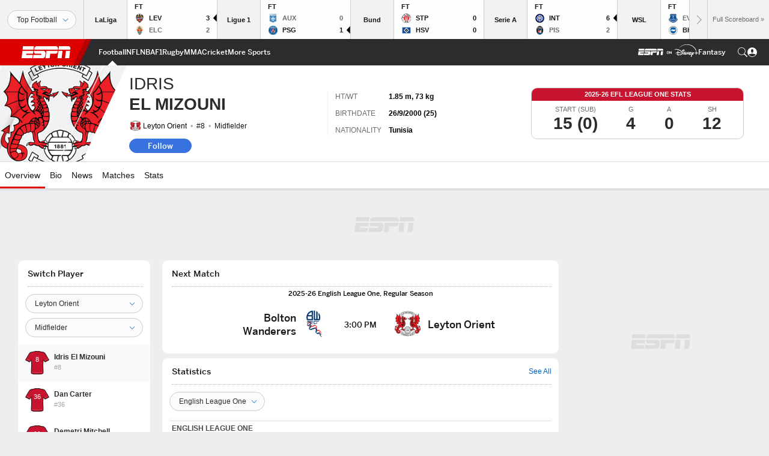

--- FILE ---
content_type: text/html; charset=utf-8
request_url: https://www.google.com/recaptcha/enterprise/anchor?ar=1&k=6LciB_gZAAAAAA_mwJ4G0XZ0BXWvLTt67V7YizXx&co=aHR0cHM6Ly9jZG4ucmVnaXN0ZXJkaXNuZXkuZ28uY29tOjQ0Mw..&hl=en&v=PoyoqOPhxBO7pBk68S4YbpHZ&size=invisible&anchor-ms=20000&execute-ms=30000&cb=tnoliv4ornsb
body_size: 50079
content:
<!DOCTYPE HTML><html dir="ltr" lang="en"><head><meta http-equiv="Content-Type" content="text/html; charset=UTF-8">
<meta http-equiv="X-UA-Compatible" content="IE=edge">
<title>reCAPTCHA</title>
<style type="text/css">
/* cyrillic-ext */
@font-face {
  font-family: 'Roboto';
  font-style: normal;
  font-weight: 400;
  font-stretch: 100%;
  src: url(//fonts.gstatic.com/s/roboto/v48/KFO7CnqEu92Fr1ME7kSn66aGLdTylUAMa3GUBHMdazTgWw.woff2) format('woff2');
  unicode-range: U+0460-052F, U+1C80-1C8A, U+20B4, U+2DE0-2DFF, U+A640-A69F, U+FE2E-FE2F;
}
/* cyrillic */
@font-face {
  font-family: 'Roboto';
  font-style: normal;
  font-weight: 400;
  font-stretch: 100%;
  src: url(//fonts.gstatic.com/s/roboto/v48/KFO7CnqEu92Fr1ME7kSn66aGLdTylUAMa3iUBHMdazTgWw.woff2) format('woff2');
  unicode-range: U+0301, U+0400-045F, U+0490-0491, U+04B0-04B1, U+2116;
}
/* greek-ext */
@font-face {
  font-family: 'Roboto';
  font-style: normal;
  font-weight: 400;
  font-stretch: 100%;
  src: url(//fonts.gstatic.com/s/roboto/v48/KFO7CnqEu92Fr1ME7kSn66aGLdTylUAMa3CUBHMdazTgWw.woff2) format('woff2');
  unicode-range: U+1F00-1FFF;
}
/* greek */
@font-face {
  font-family: 'Roboto';
  font-style: normal;
  font-weight: 400;
  font-stretch: 100%;
  src: url(//fonts.gstatic.com/s/roboto/v48/KFO7CnqEu92Fr1ME7kSn66aGLdTylUAMa3-UBHMdazTgWw.woff2) format('woff2');
  unicode-range: U+0370-0377, U+037A-037F, U+0384-038A, U+038C, U+038E-03A1, U+03A3-03FF;
}
/* math */
@font-face {
  font-family: 'Roboto';
  font-style: normal;
  font-weight: 400;
  font-stretch: 100%;
  src: url(//fonts.gstatic.com/s/roboto/v48/KFO7CnqEu92Fr1ME7kSn66aGLdTylUAMawCUBHMdazTgWw.woff2) format('woff2');
  unicode-range: U+0302-0303, U+0305, U+0307-0308, U+0310, U+0312, U+0315, U+031A, U+0326-0327, U+032C, U+032F-0330, U+0332-0333, U+0338, U+033A, U+0346, U+034D, U+0391-03A1, U+03A3-03A9, U+03B1-03C9, U+03D1, U+03D5-03D6, U+03F0-03F1, U+03F4-03F5, U+2016-2017, U+2034-2038, U+203C, U+2040, U+2043, U+2047, U+2050, U+2057, U+205F, U+2070-2071, U+2074-208E, U+2090-209C, U+20D0-20DC, U+20E1, U+20E5-20EF, U+2100-2112, U+2114-2115, U+2117-2121, U+2123-214F, U+2190, U+2192, U+2194-21AE, U+21B0-21E5, U+21F1-21F2, U+21F4-2211, U+2213-2214, U+2216-22FF, U+2308-230B, U+2310, U+2319, U+231C-2321, U+2336-237A, U+237C, U+2395, U+239B-23B7, U+23D0, U+23DC-23E1, U+2474-2475, U+25AF, U+25B3, U+25B7, U+25BD, U+25C1, U+25CA, U+25CC, U+25FB, U+266D-266F, U+27C0-27FF, U+2900-2AFF, U+2B0E-2B11, U+2B30-2B4C, U+2BFE, U+3030, U+FF5B, U+FF5D, U+1D400-1D7FF, U+1EE00-1EEFF;
}
/* symbols */
@font-face {
  font-family: 'Roboto';
  font-style: normal;
  font-weight: 400;
  font-stretch: 100%;
  src: url(//fonts.gstatic.com/s/roboto/v48/KFO7CnqEu92Fr1ME7kSn66aGLdTylUAMaxKUBHMdazTgWw.woff2) format('woff2');
  unicode-range: U+0001-000C, U+000E-001F, U+007F-009F, U+20DD-20E0, U+20E2-20E4, U+2150-218F, U+2190, U+2192, U+2194-2199, U+21AF, U+21E6-21F0, U+21F3, U+2218-2219, U+2299, U+22C4-22C6, U+2300-243F, U+2440-244A, U+2460-24FF, U+25A0-27BF, U+2800-28FF, U+2921-2922, U+2981, U+29BF, U+29EB, U+2B00-2BFF, U+4DC0-4DFF, U+FFF9-FFFB, U+10140-1018E, U+10190-1019C, U+101A0, U+101D0-101FD, U+102E0-102FB, U+10E60-10E7E, U+1D2C0-1D2D3, U+1D2E0-1D37F, U+1F000-1F0FF, U+1F100-1F1AD, U+1F1E6-1F1FF, U+1F30D-1F30F, U+1F315, U+1F31C, U+1F31E, U+1F320-1F32C, U+1F336, U+1F378, U+1F37D, U+1F382, U+1F393-1F39F, U+1F3A7-1F3A8, U+1F3AC-1F3AF, U+1F3C2, U+1F3C4-1F3C6, U+1F3CA-1F3CE, U+1F3D4-1F3E0, U+1F3ED, U+1F3F1-1F3F3, U+1F3F5-1F3F7, U+1F408, U+1F415, U+1F41F, U+1F426, U+1F43F, U+1F441-1F442, U+1F444, U+1F446-1F449, U+1F44C-1F44E, U+1F453, U+1F46A, U+1F47D, U+1F4A3, U+1F4B0, U+1F4B3, U+1F4B9, U+1F4BB, U+1F4BF, U+1F4C8-1F4CB, U+1F4D6, U+1F4DA, U+1F4DF, U+1F4E3-1F4E6, U+1F4EA-1F4ED, U+1F4F7, U+1F4F9-1F4FB, U+1F4FD-1F4FE, U+1F503, U+1F507-1F50B, U+1F50D, U+1F512-1F513, U+1F53E-1F54A, U+1F54F-1F5FA, U+1F610, U+1F650-1F67F, U+1F687, U+1F68D, U+1F691, U+1F694, U+1F698, U+1F6AD, U+1F6B2, U+1F6B9-1F6BA, U+1F6BC, U+1F6C6-1F6CF, U+1F6D3-1F6D7, U+1F6E0-1F6EA, U+1F6F0-1F6F3, U+1F6F7-1F6FC, U+1F700-1F7FF, U+1F800-1F80B, U+1F810-1F847, U+1F850-1F859, U+1F860-1F887, U+1F890-1F8AD, U+1F8B0-1F8BB, U+1F8C0-1F8C1, U+1F900-1F90B, U+1F93B, U+1F946, U+1F984, U+1F996, U+1F9E9, U+1FA00-1FA6F, U+1FA70-1FA7C, U+1FA80-1FA89, U+1FA8F-1FAC6, U+1FACE-1FADC, U+1FADF-1FAE9, U+1FAF0-1FAF8, U+1FB00-1FBFF;
}
/* vietnamese */
@font-face {
  font-family: 'Roboto';
  font-style: normal;
  font-weight: 400;
  font-stretch: 100%;
  src: url(//fonts.gstatic.com/s/roboto/v48/KFO7CnqEu92Fr1ME7kSn66aGLdTylUAMa3OUBHMdazTgWw.woff2) format('woff2');
  unicode-range: U+0102-0103, U+0110-0111, U+0128-0129, U+0168-0169, U+01A0-01A1, U+01AF-01B0, U+0300-0301, U+0303-0304, U+0308-0309, U+0323, U+0329, U+1EA0-1EF9, U+20AB;
}
/* latin-ext */
@font-face {
  font-family: 'Roboto';
  font-style: normal;
  font-weight: 400;
  font-stretch: 100%;
  src: url(//fonts.gstatic.com/s/roboto/v48/KFO7CnqEu92Fr1ME7kSn66aGLdTylUAMa3KUBHMdazTgWw.woff2) format('woff2');
  unicode-range: U+0100-02BA, U+02BD-02C5, U+02C7-02CC, U+02CE-02D7, U+02DD-02FF, U+0304, U+0308, U+0329, U+1D00-1DBF, U+1E00-1E9F, U+1EF2-1EFF, U+2020, U+20A0-20AB, U+20AD-20C0, U+2113, U+2C60-2C7F, U+A720-A7FF;
}
/* latin */
@font-face {
  font-family: 'Roboto';
  font-style: normal;
  font-weight: 400;
  font-stretch: 100%;
  src: url(//fonts.gstatic.com/s/roboto/v48/KFO7CnqEu92Fr1ME7kSn66aGLdTylUAMa3yUBHMdazQ.woff2) format('woff2');
  unicode-range: U+0000-00FF, U+0131, U+0152-0153, U+02BB-02BC, U+02C6, U+02DA, U+02DC, U+0304, U+0308, U+0329, U+2000-206F, U+20AC, U+2122, U+2191, U+2193, U+2212, U+2215, U+FEFF, U+FFFD;
}
/* cyrillic-ext */
@font-face {
  font-family: 'Roboto';
  font-style: normal;
  font-weight: 500;
  font-stretch: 100%;
  src: url(//fonts.gstatic.com/s/roboto/v48/KFO7CnqEu92Fr1ME7kSn66aGLdTylUAMa3GUBHMdazTgWw.woff2) format('woff2');
  unicode-range: U+0460-052F, U+1C80-1C8A, U+20B4, U+2DE0-2DFF, U+A640-A69F, U+FE2E-FE2F;
}
/* cyrillic */
@font-face {
  font-family: 'Roboto';
  font-style: normal;
  font-weight: 500;
  font-stretch: 100%;
  src: url(//fonts.gstatic.com/s/roboto/v48/KFO7CnqEu92Fr1ME7kSn66aGLdTylUAMa3iUBHMdazTgWw.woff2) format('woff2');
  unicode-range: U+0301, U+0400-045F, U+0490-0491, U+04B0-04B1, U+2116;
}
/* greek-ext */
@font-face {
  font-family: 'Roboto';
  font-style: normal;
  font-weight: 500;
  font-stretch: 100%;
  src: url(//fonts.gstatic.com/s/roboto/v48/KFO7CnqEu92Fr1ME7kSn66aGLdTylUAMa3CUBHMdazTgWw.woff2) format('woff2');
  unicode-range: U+1F00-1FFF;
}
/* greek */
@font-face {
  font-family: 'Roboto';
  font-style: normal;
  font-weight: 500;
  font-stretch: 100%;
  src: url(//fonts.gstatic.com/s/roboto/v48/KFO7CnqEu92Fr1ME7kSn66aGLdTylUAMa3-UBHMdazTgWw.woff2) format('woff2');
  unicode-range: U+0370-0377, U+037A-037F, U+0384-038A, U+038C, U+038E-03A1, U+03A3-03FF;
}
/* math */
@font-face {
  font-family: 'Roboto';
  font-style: normal;
  font-weight: 500;
  font-stretch: 100%;
  src: url(//fonts.gstatic.com/s/roboto/v48/KFO7CnqEu92Fr1ME7kSn66aGLdTylUAMawCUBHMdazTgWw.woff2) format('woff2');
  unicode-range: U+0302-0303, U+0305, U+0307-0308, U+0310, U+0312, U+0315, U+031A, U+0326-0327, U+032C, U+032F-0330, U+0332-0333, U+0338, U+033A, U+0346, U+034D, U+0391-03A1, U+03A3-03A9, U+03B1-03C9, U+03D1, U+03D5-03D6, U+03F0-03F1, U+03F4-03F5, U+2016-2017, U+2034-2038, U+203C, U+2040, U+2043, U+2047, U+2050, U+2057, U+205F, U+2070-2071, U+2074-208E, U+2090-209C, U+20D0-20DC, U+20E1, U+20E5-20EF, U+2100-2112, U+2114-2115, U+2117-2121, U+2123-214F, U+2190, U+2192, U+2194-21AE, U+21B0-21E5, U+21F1-21F2, U+21F4-2211, U+2213-2214, U+2216-22FF, U+2308-230B, U+2310, U+2319, U+231C-2321, U+2336-237A, U+237C, U+2395, U+239B-23B7, U+23D0, U+23DC-23E1, U+2474-2475, U+25AF, U+25B3, U+25B7, U+25BD, U+25C1, U+25CA, U+25CC, U+25FB, U+266D-266F, U+27C0-27FF, U+2900-2AFF, U+2B0E-2B11, U+2B30-2B4C, U+2BFE, U+3030, U+FF5B, U+FF5D, U+1D400-1D7FF, U+1EE00-1EEFF;
}
/* symbols */
@font-face {
  font-family: 'Roboto';
  font-style: normal;
  font-weight: 500;
  font-stretch: 100%;
  src: url(//fonts.gstatic.com/s/roboto/v48/KFO7CnqEu92Fr1ME7kSn66aGLdTylUAMaxKUBHMdazTgWw.woff2) format('woff2');
  unicode-range: U+0001-000C, U+000E-001F, U+007F-009F, U+20DD-20E0, U+20E2-20E4, U+2150-218F, U+2190, U+2192, U+2194-2199, U+21AF, U+21E6-21F0, U+21F3, U+2218-2219, U+2299, U+22C4-22C6, U+2300-243F, U+2440-244A, U+2460-24FF, U+25A0-27BF, U+2800-28FF, U+2921-2922, U+2981, U+29BF, U+29EB, U+2B00-2BFF, U+4DC0-4DFF, U+FFF9-FFFB, U+10140-1018E, U+10190-1019C, U+101A0, U+101D0-101FD, U+102E0-102FB, U+10E60-10E7E, U+1D2C0-1D2D3, U+1D2E0-1D37F, U+1F000-1F0FF, U+1F100-1F1AD, U+1F1E6-1F1FF, U+1F30D-1F30F, U+1F315, U+1F31C, U+1F31E, U+1F320-1F32C, U+1F336, U+1F378, U+1F37D, U+1F382, U+1F393-1F39F, U+1F3A7-1F3A8, U+1F3AC-1F3AF, U+1F3C2, U+1F3C4-1F3C6, U+1F3CA-1F3CE, U+1F3D4-1F3E0, U+1F3ED, U+1F3F1-1F3F3, U+1F3F5-1F3F7, U+1F408, U+1F415, U+1F41F, U+1F426, U+1F43F, U+1F441-1F442, U+1F444, U+1F446-1F449, U+1F44C-1F44E, U+1F453, U+1F46A, U+1F47D, U+1F4A3, U+1F4B0, U+1F4B3, U+1F4B9, U+1F4BB, U+1F4BF, U+1F4C8-1F4CB, U+1F4D6, U+1F4DA, U+1F4DF, U+1F4E3-1F4E6, U+1F4EA-1F4ED, U+1F4F7, U+1F4F9-1F4FB, U+1F4FD-1F4FE, U+1F503, U+1F507-1F50B, U+1F50D, U+1F512-1F513, U+1F53E-1F54A, U+1F54F-1F5FA, U+1F610, U+1F650-1F67F, U+1F687, U+1F68D, U+1F691, U+1F694, U+1F698, U+1F6AD, U+1F6B2, U+1F6B9-1F6BA, U+1F6BC, U+1F6C6-1F6CF, U+1F6D3-1F6D7, U+1F6E0-1F6EA, U+1F6F0-1F6F3, U+1F6F7-1F6FC, U+1F700-1F7FF, U+1F800-1F80B, U+1F810-1F847, U+1F850-1F859, U+1F860-1F887, U+1F890-1F8AD, U+1F8B0-1F8BB, U+1F8C0-1F8C1, U+1F900-1F90B, U+1F93B, U+1F946, U+1F984, U+1F996, U+1F9E9, U+1FA00-1FA6F, U+1FA70-1FA7C, U+1FA80-1FA89, U+1FA8F-1FAC6, U+1FACE-1FADC, U+1FADF-1FAE9, U+1FAF0-1FAF8, U+1FB00-1FBFF;
}
/* vietnamese */
@font-face {
  font-family: 'Roboto';
  font-style: normal;
  font-weight: 500;
  font-stretch: 100%;
  src: url(//fonts.gstatic.com/s/roboto/v48/KFO7CnqEu92Fr1ME7kSn66aGLdTylUAMa3OUBHMdazTgWw.woff2) format('woff2');
  unicode-range: U+0102-0103, U+0110-0111, U+0128-0129, U+0168-0169, U+01A0-01A1, U+01AF-01B0, U+0300-0301, U+0303-0304, U+0308-0309, U+0323, U+0329, U+1EA0-1EF9, U+20AB;
}
/* latin-ext */
@font-face {
  font-family: 'Roboto';
  font-style: normal;
  font-weight: 500;
  font-stretch: 100%;
  src: url(//fonts.gstatic.com/s/roboto/v48/KFO7CnqEu92Fr1ME7kSn66aGLdTylUAMa3KUBHMdazTgWw.woff2) format('woff2');
  unicode-range: U+0100-02BA, U+02BD-02C5, U+02C7-02CC, U+02CE-02D7, U+02DD-02FF, U+0304, U+0308, U+0329, U+1D00-1DBF, U+1E00-1E9F, U+1EF2-1EFF, U+2020, U+20A0-20AB, U+20AD-20C0, U+2113, U+2C60-2C7F, U+A720-A7FF;
}
/* latin */
@font-face {
  font-family: 'Roboto';
  font-style: normal;
  font-weight: 500;
  font-stretch: 100%;
  src: url(//fonts.gstatic.com/s/roboto/v48/KFO7CnqEu92Fr1ME7kSn66aGLdTylUAMa3yUBHMdazQ.woff2) format('woff2');
  unicode-range: U+0000-00FF, U+0131, U+0152-0153, U+02BB-02BC, U+02C6, U+02DA, U+02DC, U+0304, U+0308, U+0329, U+2000-206F, U+20AC, U+2122, U+2191, U+2193, U+2212, U+2215, U+FEFF, U+FFFD;
}
/* cyrillic-ext */
@font-face {
  font-family: 'Roboto';
  font-style: normal;
  font-weight: 900;
  font-stretch: 100%;
  src: url(//fonts.gstatic.com/s/roboto/v48/KFO7CnqEu92Fr1ME7kSn66aGLdTylUAMa3GUBHMdazTgWw.woff2) format('woff2');
  unicode-range: U+0460-052F, U+1C80-1C8A, U+20B4, U+2DE0-2DFF, U+A640-A69F, U+FE2E-FE2F;
}
/* cyrillic */
@font-face {
  font-family: 'Roboto';
  font-style: normal;
  font-weight: 900;
  font-stretch: 100%;
  src: url(//fonts.gstatic.com/s/roboto/v48/KFO7CnqEu92Fr1ME7kSn66aGLdTylUAMa3iUBHMdazTgWw.woff2) format('woff2');
  unicode-range: U+0301, U+0400-045F, U+0490-0491, U+04B0-04B1, U+2116;
}
/* greek-ext */
@font-face {
  font-family: 'Roboto';
  font-style: normal;
  font-weight: 900;
  font-stretch: 100%;
  src: url(//fonts.gstatic.com/s/roboto/v48/KFO7CnqEu92Fr1ME7kSn66aGLdTylUAMa3CUBHMdazTgWw.woff2) format('woff2');
  unicode-range: U+1F00-1FFF;
}
/* greek */
@font-face {
  font-family: 'Roboto';
  font-style: normal;
  font-weight: 900;
  font-stretch: 100%;
  src: url(//fonts.gstatic.com/s/roboto/v48/KFO7CnqEu92Fr1ME7kSn66aGLdTylUAMa3-UBHMdazTgWw.woff2) format('woff2');
  unicode-range: U+0370-0377, U+037A-037F, U+0384-038A, U+038C, U+038E-03A1, U+03A3-03FF;
}
/* math */
@font-face {
  font-family: 'Roboto';
  font-style: normal;
  font-weight: 900;
  font-stretch: 100%;
  src: url(//fonts.gstatic.com/s/roboto/v48/KFO7CnqEu92Fr1ME7kSn66aGLdTylUAMawCUBHMdazTgWw.woff2) format('woff2');
  unicode-range: U+0302-0303, U+0305, U+0307-0308, U+0310, U+0312, U+0315, U+031A, U+0326-0327, U+032C, U+032F-0330, U+0332-0333, U+0338, U+033A, U+0346, U+034D, U+0391-03A1, U+03A3-03A9, U+03B1-03C9, U+03D1, U+03D5-03D6, U+03F0-03F1, U+03F4-03F5, U+2016-2017, U+2034-2038, U+203C, U+2040, U+2043, U+2047, U+2050, U+2057, U+205F, U+2070-2071, U+2074-208E, U+2090-209C, U+20D0-20DC, U+20E1, U+20E5-20EF, U+2100-2112, U+2114-2115, U+2117-2121, U+2123-214F, U+2190, U+2192, U+2194-21AE, U+21B0-21E5, U+21F1-21F2, U+21F4-2211, U+2213-2214, U+2216-22FF, U+2308-230B, U+2310, U+2319, U+231C-2321, U+2336-237A, U+237C, U+2395, U+239B-23B7, U+23D0, U+23DC-23E1, U+2474-2475, U+25AF, U+25B3, U+25B7, U+25BD, U+25C1, U+25CA, U+25CC, U+25FB, U+266D-266F, U+27C0-27FF, U+2900-2AFF, U+2B0E-2B11, U+2B30-2B4C, U+2BFE, U+3030, U+FF5B, U+FF5D, U+1D400-1D7FF, U+1EE00-1EEFF;
}
/* symbols */
@font-face {
  font-family: 'Roboto';
  font-style: normal;
  font-weight: 900;
  font-stretch: 100%;
  src: url(//fonts.gstatic.com/s/roboto/v48/KFO7CnqEu92Fr1ME7kSn66aGLdTylUAMaxKUBHMdazTgWw.woff2) format('woff2');
  unicode-range: U+0001-000C, U+000E-001F, U+007F-009F, U+20DD-20E0, U+20E2-20E4, U+2150-218F, U+2190, U+2192, U+2194-2199, U+21AF, U+21E6-21F0, U+21F3, U+2218-2219, U+2299, U+22C4-22C6, U+2300-243F, U+2440-244A, U+2460-24FF, U+25A0-27BF, U+2800-28FF, U+2921-2922, U+2981, U+29BF, U+29EB, U+2B00-2BFF, U+4DC0-4DFF, U+FFF9-FFFB, U+10140-1018E, U+10190-1019C, U+101A0, U+101D0-101FD, U+102E0-102FB, U+10E60-10E7E, U+1D2C0-1D2D3, U+1D2E0-1D37F, U+1F000-1F0FF, U+1F100-1F1AD, U+1F1E6-1F1FF, U+1F30D-1F30F, U+1F315, U+1F31C, U+1F31E, U+1F320-1F32C, U+1F336, U+1F378, U+1F37D, U+1F382, U+1F393-1F39F, U+1F3A7-1F3A8, U+1F3AC-1F3AF, U+1F3C2, U+1F3C4-1F3C6, U+1F3CA-1F3CE, U+1F3D4-1F3E0, U+1F3ED, U+1F3F1-1F3F3, U+1F3F5-1F3F7, U+1F408, U+1F415, U+1F41F, U+1F426, U+1F43F, U+1F441-1F442, U+1F444, U+1F446-1F449, U+1F44C-1F44E, U+1F453, U+1F46A, U+1F47D, U+1F4A3, U+1F4B0, U+1F4B3, U+1F4B9, U+1F4BB, U+1F4BF, U+1F4C8-1F4CB, U+1F4D6, U+1F4DA, U+1F4DF, U+1F4E3-1F4E6, U+1F4EA-1F4ED, U+1F4F7, U+1F4F9-1F4FB, U+1F4FD-1F4FE, U+1F503, U+1F507-1F50B, U+1F50D, U+1F512-1F513, U+1F53E-1F54A, U+1F54F-1F5FA, U+1F610, U+1F650-1F67F, U+1F687, U+1F68D, U+1F691, U+1F694, U+1F698, U+1F6AD, U+1F6B2, U+1F6B9-1F6BA, U+1F6BC, U+1F6C6-1F6CF, U+1F6D3-1F6D7, U+1F6E0-1F6EA, U+1F6F0-1F6F3, U+1F6F7-1F6FC, U+1F700-1F7FF, U+1F800-1F80B, U+1F810-1F847, U+1F850-1F859, U+1F860-1F887, U+1F890-1F8AD, U+1F8B0-1F8BB, U+1F8C0-1F8C1, U+1F900-1F90B, U+1F93B, U+1F946, U+1F984, U+1F996, U+1F9E9, U+1FA00-1FA6F, U+1FA70-1FA7C, U+1FA80-1FA89, U+1FA8F-1FAC6, U+1FACE-1FADC, U+1FADF-1FAE9, U+1FAF0-1FAF8, U+1FB00-1FBFF;
}
/* vietnamese */
@font-face {
  font-family: 'Roboto';
  font-style: normal;
  font-weight: 900;
  font-stretch: 100%;
  src: url(//fonts.gstatic.com/s/roboto/v48/KFO7CnqEu92Fr1ME7kSn66aGLdTylUAMa3OUBHMdazTgWw.woff2) format('woff2');
  unicode-range: U+0102-0103, U+0110-0111, U+0128-0129, U+0168-0169, U+01A0-01A1, U+01AF-01B0, U+0300-0301, U+0303-0304, U+0308-0309, U+0323, U+0329, U+1EA0-1EF9, U+20AB;
}
/* latin-ext */
@font-face {
  font-family: 'Roboto';
  font-style: normal;
  font-weight: 900;
  font-stretch: 100%;
  src: url(//fonts.gstatic.com/s/roboto/v48/KFO7CnqEu92Fr1ME7kSn66aGLdTylUAMa3KUBHMdazTgWw.woff2) format('woff2');
  unicode-range: U+0100-02BA, U+02BD-02C5, U+02C7-02CC, U+02CE-02D7, U+02DD-02FF, U+0304, U+0308, U+0329, U+1D00-1DBF, U+1E00-1E9F, U+1EF2-1EFF, U+2020, U+20A0-20AB, U+20AD-20C0, U+2113, U+2C60-2C7F, U+A720-A7FF;
}
/* latin */
@font-face {
  font-family: 'Roboto';
  font-style: normal;
  font-weight: 900;
  font-stretch: 100%;
  src: url(//fonts.gstatic.com/s/roboto/v48/KFO7CnqEu92Fr1ME7kSn66aGLdTylUAMa3yUBHMdazQ.woff2) format('woff2');
  unicode-range: U+0000-00FF, U+0131, U+0152-0153, U+02BB-02BC, U+02C6, U+02DA, U+02DC, U+0304, U+0308, U+0329, U+2000-206F, U+20AC, U+2122, U+2191, U+2193, U+2212, U+2215, U+FEFF, U+FFFD;
}

</style>
<link rel="stylesheet" type="text/css" href="https://www.gstatic.com/recaptcha/releases/PoyoqOPhxBO7pBk68S4YbpHZ/styles__ltr.css">
<script nonce="N_-g6QWvMYYEK54MhhX8Aw" type="text/javascript">window['__recaptcha_api'] = 'https://www.google.com/recaptcha/enterprise/';</script>
<script type="text/javascript" src="https://www.gstatic.com/recaptcha/releases/PoyoqOPhxBO7pBk68S4YbpHZ/recaptcha__en.js" nonce="N_-g6QWvMYYEK54MhhX8Aw">
      
    </script></head>
<body><div id="rc-anchor-alert" class="rc-anchor-alert"></div>
<input type="hidden" id="recaptcha-token" value="[base64]">
<script type="text/javascript" nonce="N_-g6QWvMYYEK54MhhX8Aw">
      recaptcha.anchor.Main.init("[\x22ainput\x22,[\x22bgdata\x22,\x22\x22,\[base64]/[base64]/MjU1Ong/[base64]/[base64]/[base64]/[base64]/[base64]/[base64]/[base64]/[base64]/[base64]/[base64]/[base64]/[base64]/[base64]/[base64]/[base64]\\u003d\x22,\[base64]\\u003d\x22,\x22Zgliw6ZELmHCm8OsBcOHwqzDpsK6w5/Doyo4w5vCs8KGwqgLw6jCghLCm8OIwrbCgMKDwqcwISXCsEpIasOuU8KwaMKCB8OeXsO7w6R6EAXDn8KGbMOWUwF3A8Kuw6YLw63CkMKawqcww6rDicO7w7/Dp2dsQwlwVDx6ES7Dl8OZw4rCrcO8UBZEACLCtMKGKk9Dw75ZemJYw7QAQy9YHcK9w7/CogMJaMOmVMObY8K2w7Bxw7PDrR9Aw5vDpsOAccKWFcKfM8O/wpwzfyDCk2/CkMKnVMOlOxvDlUMQNC1EwoQww6TDr8KDw7tzV8OAwqhzw7nCoBZFwoXDujTDt8O1Mx1LwoJCEU5vw4jCk2vDnsKAOcKfbwc3dMOywpfCgwrCuMKuRMKFwpnCqkzDrmsIMsKiGUTCl8KgwogQwrLDrFDDiE90w7ZDbiTDu8K3HsOzw5XDlDVafCtmS8KJeMKqIi/[base64]/Do8Oxw6IfdQLCkWHChU4Hwq9tdcKZB8KyL17Dv8KMwpIawqZoXlXCo3bCicK8GyZoAQwrAE3ClMK9wp45w5rCiMKTwpwgIw0zP00GY8O1BcOow515RMKww7kYwqNbw7nDiT/[base64]/wpchQGRhw6o6wq7CqMOMw4dzB8KWYMODDMK+E1fChW7DuwMtw4LCtsOzbjYUQmrDiQIgL2PCusKYT0rDoDnDlXjCuGoNw6JabD/CpMOTWcKNw5nCpMK1w5XCsmU/JMKWVyHDocKEw6XCjyHCtxDClsOyQsOtVcKNw4Zxwr/CuCNaBnhHw517wpxXIHdwRWJnw4Ivw5tMw53DvEgWC0zCrcK3w6tzw7wBw6zCocKKwqPDisKxWcOPeDxkw6RQwpsEw6EGw7ktwpvDkRrCrEnCm8O/[base64]/w7zDghEBPBPCk8K2a8OeBcOswpcEZsOeSRfCjWMswp/Cmj3DmVdjwqUsw5UPAS84OzTDtALClcO9NsO4cSHCuMKGw5VlKylWw6HCuMK/XxjDuhZIw4LDocKuw4TCp8KZf8KhRRRnTQBzwoMCw7g6wpItwoTCmVTDi2HDjj4iw6rDpWkKw7xqYw9Vw5XChTDDvcKDPgpsF1fDuVvCgcKcZX/Ct8OHw7ZwJicHwpcxcMKFQsO1w5JvwrkbfMOcWcKywolywpjCiXLCqcKNwqIRSMKUw55pRVHCvGtLZsOFYMOsPsOoQcKdQkPDlAzDiXzDs2XDiR7DucO7wqdXwp5Rw5TCscKxw5HCvEd6w6Y7KsKswq/[base64]/[base64]/P8K5YMO7AzdwKsOdTMO2YhgSw6rCmlDCrTPCnmLCklbDsn07w4QBFMOpY3Ehwp7DpQVdBGjCvXEKwoTDrG3DtMKRw6jCjVYtw6DChTg5wqjCjcOMwq7DhMKGOk/CnsKACxAuwq8RwoVGwo7DikTCnwHDiVNbccKdw7o1YsKlwqYme0jDpsOnFjxUAcKqw7DDmC/[base64]/MTfCuVzCgntrfMOOwqHChX3Du14MIkPDrDrDvsKDwqAcD0kGMMOiUMKPwoTCgcOHOwTDmjHDscOXHcOxwrvDucKffErDl1vDgARqwr3CqsOuEcOGcitAU2rCuMK8FMObKMOdJ2nCt8KbCsK0XT3DnXHDq8OFJMK/w7VGwpXCv8KOwrfDpBhJY13DuEEPwp/CjMKjV8KBwoLDhizCm8Ktw6nDvcKZNGzCt8OkGkQzw4k/JnzCncOHwr7DoMO/bwBPw7opwo3DoUxRw5k7d0XCjgdCw4/[base64]/CnUfDhMKCw5ABwp/Dk0bCo8Kjw5fCuSDDpcKfNMOyw6oIXULCsMKqTjYvwrN7w6/CicKqw6HDmMKsacK8w4NmSiHDmMOQesKmRcOeZcOzwq3Cu3rCksKFw4XCiHtPKEUow5dub1TCv8KVCSpOMURWw7N8w77CjcKiLzPCh8OWOk/DjMOjw6fCiHDCgcKwN8Klc8K9wo5Mw44Nw7/[base64]/ClyAQw6nDu8OSw7ogCsKyw6LDlcK9UcKuwqTDmxXDrU0oVsKww6w6w4VdMMK3wqcQfsKkw5zCm3UJFzfDrQVLSXB+wr7ConvDmsK0w4HDvW1+M8KbRh/CjkzDsSnDox3DhjHDtcKnw7vDkiYkwrwvH8KfwpXCglLDmsOlWMObwr/DmyQjNUfDlcObw6jDuA8ibUvCqMKsI8K4w6lfwqzDn8KHUn7CombDiD3CpsOowrzDu29yUcONEcKwAMKewohfwp/[base64]/DmMKVUsKrEcOnw6rDk8KgHcKUw5tGwpLDhinCosK7cj8NVmU7wrZrOQASw6oZwrV7XsKDOMOpwpQQCGHCoxbDi3/CtsKbw4lJSTBFwoLDmMKUOsOhFMOJwozCmMKTZ3FJEADClFbCqsKlbMOuRMKhCnnCsMKHcMOvWsKlMcOgw7/DowbDvUIvUsOawqXCohjDtwVLwqvCv8OCw5bCpcOnG0LCs8KHw7x6w5LCscOiw6fDuFrDi8OHwrPDpS/CuMKRw6XDm1zDmMKrcDHCh8KXwoPDiETDm0/[base64]/CvznDqmLDvysNw5FIw5LCpFs3wpfDo8Klw5bDgUljHD96L8O5ZcKQV8KIZ8K3Uixvw5dow5wTw4V5aX/CiQs6H8KvJcOZw7k0wrXDjsKCTWDClB4qw70JwrjCmQhLwql4w6g+HGzCj0NVNx1hw5HDm8OHN8KIME7Dv8OgwrRiw6DDvMOYcsK+wqJfwqU1MVBPw5V3Hw/Cky3Ciw3DsF7DkiXDk3Jsw5fCph/DksKCw6LCrH7DsMObYF4uwqVLwpR7w47DqsOUfxRjwqQmwpxgeMK4S8OXfsK0A0R4DcKHFQrCiMOPf8O6WidzwqnDuMOKw4PDvsKCHEQDw4NPDxjDqlzDqMOUDcKXwo/DlS3CgMKTw5Jjw5sPwq8Vw6dAw4TDkVZTw5BJNGFMw4XDr8Ksw5DDpsKSwo7DkcOewoIbbE4ZZMKpw58WVklYABxjNEDDuMKcwo9bKMKVw5sVT8K9W2zCvRTDs8K3wpXDoF0Zw43CliN4Q8Kzw7nDh0UjMcONWE/DrMKPw53DgcK3ccO5XMOYwqHCuzHDhgk/EB7DusKeLsOzw6vDvVXClMOkw5hiwrXCs1TCnBTDpsOyecOew7MaUcOgw7TCkcO7w6JDwqrDjEjCqDBEWiQwFnlARsOKcGTCvCPDqcOtwqXDj8O2w4AUw6/CsVJpwqFDwqDDs8KdZDVjGsK/YsOvTMOVwp/DocOBw6XDiHrDiRZeBcO/EsO8e8KPDsK1w6/ChXUewpTClH8jwq09w7Eiw73DlcK6wqTDv1/DsRTDhMOPajrCjjrDg8KQD0clwrFkw5HCoMKPw6YGQSLCi8OfRWgiExwlAcOyw6h0wqBhcxJww5ABwpjClMOKwobDkMOywoo7YMOew6sCwrLDjMOgwr1LZcONGx/DjsOCw5RlccODwrfCgsOCasOEw6ZMw74Ow5N/wpbCnMKxw54cwpfDl3fDrRsAwrXDnR7ChBpyCzXCklrClsKIw7TCuSjCisKhw6zCtEbDv8OnYcKQw4LCk8OtQzJgwovDo8OUXkXDskR2w6rDmQcGwqwGOHbDsR5/w7cWNV3DuwrDrTPCrF4xL1ELAcO4w5JfX8KqEzHDh8OEwpPDs8OufcOyZMK0wrrDgyrDiMOFUG1Gw4fDiz/CnMK3QsOLXsOmw63DqMOXK8OQwrrDgcO/ZcKUw6HCn8KUw5fCtcOxdXFGw5zDl1nDmcK2w68HY8KKwpcLXMOKOsKELTfCtMO2GMOLfsOpwos1QsKOwoHDp0FQwqk8NB8/CMOwcmbCjARXEsOHU8K7w5jCvHnDgUjCpF8Nw5bClUU1wqvCkjNsNDfCocOewqMKw5RufRvCt2lbwr/CsH4zNGnDmcOgw5bCnChpQcKPw4Yhw7PCsMK3wqjDisOyEcKmwqIYDsO4dcKgbcOlH08swqPCucKqK8KHVTJtK8O6OhnDiMOdw5MNHB/DhkrCnRTDosO+w4vDnRfCowjCk8O2w7g6w5AOw6Yawq7CssO6wqHCkxdzw4t2aF3DmMKDwqtLRycsJ0c8ZTzDscK0YnM7J1UTasKbH8KPBcK1XEvCtMOkNQzDkcK+JcKAwp7Dlxt2LS4fwqR5VMO5wqjCqx5lDsKsQB3DncKbwrNTwq4IFMOyUhrDqUjDlSsKw5B4w4/Dj8KwwpbCnSMHfVxKXcKREcODAsK2w7/DkxQTwqnCuMOdKj0xasKjSMKZwqDDrsOLOTXDtsKUw7Ajw4MkHh/[base64]/DhsOkDiDDl8Opw6bChcKzBDNiwoXCnWfCozc/[base64]/ZXsnwrZOazp+wrXCkGhOLMO8w67CgldWcmHCj0Bzw7nCq1p5w5rChcO1Zw5rQFTDpiHClww7Qh1+w6ZawrIlDsOFw6DCk8KPSU0cwqt+XRjCtcOpwrI+wo9ywpzCoVrCvMKtOTDCtCAja8OcPCXDpytAf8K/w5dCCFJeBMOJw5hEDMKoG8OFQ3IYFA3Cg8O/c8KeMUvCoMOLQ2zCkxvCjhYvw4bDp0wKYsOpwr/Do1ZFIigow6nDgcOfSS04H8O6EcKEw4DCjDHDkMOtM8KPw6dlw5DCpcK2wrrDuUbDqW3Du8Okw6bCi1HCpUbCg8KGw6w8w65Nwr1sdk50w7vDhsOqw6MkwqvCisKEXMOTwr90LMOiwqUxB3bCnldcw68Zw4o/[base64]/w7jDlGshw6vDocKaJ8OKAcKkG8KrY27Ck0xsfS/[base64]/Cl1TDl0HCsnPDnGNjwrMHG8Klw6XCtMOnwptnw5zDgcOJVyBKw5BtScOpTkx6wo97w6HDuEVPQUbCiTPCpMKww6RdI8OXwp04w5kzw4bDg8KgFXFCwrPCiW8UU8KXOMKnFcOWwprCnlIyYMK8wrnCl8OwB2p7w5/[base64]/DlA7DncKnw7jCugNgwp9nwpIgwr11w6AMF8OQHVzDrUXCpsOCEX/[base64]/[base64]/Cv1vCkHFmwprCncOmw6DDjDnDocKxBUMqN8Kuw7vDoEYOwoTDgMO8w5DDq8KcBxnCtEp8Lx1ufCbDqlTCuTTDpHYYw7YKw6rDuMOLfmsfw43Di8Opw7EddXfDm8OkS8OGScKrOsKiwqx/BG0Tw4sawqnDgRzDpMKhVMOXw7/DrMK9wozDmEpEN1xPw6QFKMKtw7pyBC/Dn0bCpMOzw5nCosK/woLCnsOkLHvDrsOhwqbDjQDCl8O6Kk7CucOowofDhn/CrzAqw4obw67DqsKVRnpOc2LCssOzwqrCusKKeMOSbMOTIcKeQMKDHsOhVgXCuwl6OMKowobDscKVwq7Cg3s+PcKIwoPCi8O1XVkBwozDmsOiA1/CuFMiUjDCmwQNQMO/Vz7DnDcqfF3CjcKgC27Ck38SwplNNsObe8Knw7/Dt8O4woFVwoPDiA3CmcK4w4jClXx7wq/CnMOdwppGwoNdFcKNwpQvOsKEFWk+w5DCvMKLwpgUwrxzwoDCuMK7bcOZDcOQQ8KvL8KNw7kNaRbDtTDCssO6woI/LMOvVcKAeB7Dr8Kbw40qw4LCsUfDmFvDkMOGw7dLwr4gesK+wqLDiMOxWMKvNMOpwozDkzYow6dLVkNFwroqwqI3wrQ9FA04wqvCuAQvecOOwqF+w6PDnSfCkBRlU1/DhknCusKPwrg1wq3CpgzDl8OTwqDClcOeTiAFw7LCscOFDMOMw4/DpUzCnFXCu8OOwonDvsKDa3/[base64]/[base64]/CtcOVw6bCh8OOYsKFGDRmw6Fnw68Df8OWw51lHjhyw4JTeVcrM8OKwo/Dr8OvcMKOwrLDohLDmD3CviXCkTBPScKfw6I1woAzw70EwrVIwqXClgjDt3ZgFThJfRbDm8O8QsOCfWzCp8Krw69NIAVnVsOzwo84EHQtw6E1OsK1wrAeBwzCvjDCmMK3w79mWsKuCcOJwpLCisKDw704E8KyY8OvfsOGw6YmQMOINQY/MMKUDA7CjcOIwrdTH8OHMj/Dh8KLwqDCsMKowpFdb0VZCRQPwrnCllUCw54PT0TDuh7DpMKFBMOfw43CqiVEbF/CuXPDlmXDvMOJFsKSwqDDpznChCHDlcO/V3RiQsOgIMKeSnUmChxzwrfCoGsRw5/CucKdwoMJw53CucKVw5g8O3AWDsOlw7LDnxNIPsOdTTIuDDwEw5wuB8KUworDlhRGI393UsO5w7wJw5sUwpXCmsO7w4YscsOHRsOgEwzDl8Oqw59uQsK8KB1Ea8OcMDfDiCcfw4QyOcO3B8ORwpNaRjATQsKNPw/DkhkkXTLCjH7CsDxPFsOiw7jCqsKhdydtwrkSwpNzw4UJaysRwpAQwo/CnyPDhsKkLnQpDcOmJjxswqR9eFkLED4TQR8GPMKVYsOkT8KNIynCuVvDrlRJwohUWhQAwoDCq8K4w5fDu8OuJynDgkZEwrlPwp9sCMKcC1nDogFwdMOQJMOAw7/[base64]/[base64]/CqUMuEMO5wrzCsTfDuMO6QsONOH40ASBqw65YChvDqWYsw5PDpXnCtXt9OQrDhCXDqsOJwpszw7bDjMKSLcOSYwAYWsOxwoAQNlvDu8OvI8K0wqPCsSNsaMOpw5wybcKxw5gEWjl3w6Zhw7TCs1NFaMK3w4/DoMO9dcK1w5tQw5tIwp9NwqNPIRBVwo/CtsOqDnXCgBseSsOdN8O3LMKIw5gLBjLCh8OMwpPCrMK8w47CgxTCim/DiS3DskrCmjjCnMKKw5XDtGrCgT9ca8KIw7XCuBLCtmHDmRcxw6I7wpTDpsKwwovCtWUcV8OXwq3Cg8K7JcKIwozDsMKHwpDCunhSw4gUwrFsw7pUwqrClzUqw7BxABrDuMOXDwvDq2/DkcOyTcOnw6Vcw7gYFMKuwqfDksOITXbCjTooOAPDjlxywrU8w5zDvlI+KFLCqGofIMKMY2Nfw5l+NhJawrrCiMKKJE5uwo1uwoIdw5oWZMOvd8KBwofCicK5wrnDssO1w7tTwqnCmC92w7vDmA/CscKuDzXCmjXDqcObLsO/BXUXw5Apw4F/OinCryRhwoo0w5pwGFdXdMO/IcObVsK7N8Oew6B3w7zClMO4AVbClDlewqYQEcK9w6zDlkE0XWfCoRLDikEzwqnDjyZ0MMO6Oj/CijbCgRJvTCjDj8Oww4piUcK7EcKlwotKwrAWwothJWR+woDDvcK+wrLCjmNGwpzCqG8nHyZRO8O9wrDCrlXCjzQ5wrHDsEYSRF0vIsOnDkHCt8Kfwp/CgsKkZ0TCozVeEMOGw4V9BFbCscKMwqhvCndgbMOZw47DvRLDi8O3w6QMVRbDgl9vw4FNwpxuJsOqDDPDgF3Cp8K8wohkw5gMNU/DscKyUTPDj8Kiw5HDj8KCZzU+FsOVwo3CkD83dlEcw5I/KVbDqyvCqhxbYsOEw7wyw7fCulHDtFrCtx7DjETCijDDiMK9S8KhbiEFw64gGCthwpIqw78sVsKkGDQDM3YAAg4pwr7CpWvDkDTCssOcw6Qnw78mw7LDt8Kcw4ZpUsONwoHDp8KWCg/CqFPDjMOkwpMJwqgpw7o/F2XCqF1Gw6cSLSTCvMOrP8OzZn3CqkwZEsOtw4AcRWMIHcOmw4TCvwkuwpTDv8KMw5LDnsOrJR9+QcKDwqzCmsO1TjjCq8OOw47CnQ/Ch8OOwqLCssKPwpwWFTDCmMOCAsOOUDnCvMKMwrPCiS0KwqHDk3QJwoLCsUYSwrbCsMOvwoZvw6UXwoDClcKDWMODwoDDsDVNw5Uywq1ew7LDscK/w701w7NLKsKkIz7DkATDssKiw5k7w6A2w48Tw7goLCl1DMKtGMKrwpEfCh3DsjPDvcKWVEMZUcK7G1olw5w3w53CisOGw4vDjcO3OcKXVMKJDCvDo8K5DMKGw5nCq8OnKMKxwpbCol7DhVHDoiXDpCkxOsKyH8KmYjzDhMKcDVwaw6DCpD/CjWFWwoTDp8OOw4YLwpvCjcOVJcK8AcKaKcO4wrwdOyfCv35GZyDCvcOza1s2D8Kawpkzwqw5C8OSw4BVw5V4wr1NR8OWZsKiw6FBayZHwo9Mw4LCrsOfY8OVUzHCjMO8w4dBw7fDq8K7ecOhwpDCucOMwo54wq/CksO/A1LDpVItwqHDp8OcY3FZKMKbIGPDgsOdwpVCw6zCj8KAwpApw6fDonljwrIywoAAw6gnfBzDin7CuWjDl1nCt8OWN1fCukISeMKUTWDCm8OWw6JKXiVmImx7E8KXw5vCmcKibXDDtQNMHHtBVkTCnxtUdC43bgsqdcOXFV/DicK0NsK/wojCjsO/eH19UiDCocOuQ8KIw43DqU3DjEvDlMORwqrCoXxzLMKbw6TCvx/DijTDucK7wpLCnMOcWUhoNmvDvF0eXT5GNcOFwpvCnU1hR2J8TyzCg8KTUcOneMOeO8KmOMKywrBBKRDDssOqG1HDmsKVw5oEDMOjw5EywpPDlHBjwpzCs1VrM8OuasOgcsOhbGLCmV/[base64]/[base64]/CtRDDucO0w51RKMO+O8OCHsKZw5c8I8Kqwq3DpcOiUcOcw7HCgsOfCEvDnsKgw50gE3LCtG/DgF4wTMOkXHViw53CvDjCgsKiDmjCjnhYw4FRwovChcKOwoXCpcKmfyLCoH/CiMKLw7jCssO3fMKZw4hSwrDCvsKDJE0pZyUQLcKNwqDDmnPDpkHDsmcYwoh/wrDCqsOYVsKeJFHCr047UcK6wrrDr1MrXEkZwprCjA15w4ZWRGPDvRTConwLfsKDw4HDmsKxwro7GlbDkMOQwobCnsODUcOcTMODdMKlw6nDtGbCvx/Dr8OGS8OcKjDDrHVWI8KLwoUbEsKjwqA2P8Osw4xyw4YKT8O4wqTCosKIVxVww4rDqsO7XBXDu0TDu8KSE3/CmTlEJisvw6fCvwDDhyLDmCQ+eFDDuGzCo0FIfxMsw6zDj8KAYEHDnm1XFApRX8O7wonDqWU4w5Ulw5Fyw705woPDt8OUES3DkMOBwqw6wobDtlIpw75NOHMOQWrDtGrCsHwww7w1dsOxHi0Iw6/CrMOxwqPCviUNKsO/w7RRbncwwoHCtsKOw7TDocOIwpvDlsOkw7XDqsOGW2lvw6rDiz1dfzvDhMOxXcOBw5XCi8Khw5Viw5XCscOswozCgMKQC1nCgjV6w7DCqHzCtB3DmcOyw4wTe8KNWMK7EFfCvCdMw47Cs8OIwr5lw7nDvcKTwprDlmUAM8Oowp7CpMKxw59DAsO5GVHCkMO/CirDkcKbecOiVVlYeFlBw7YYdGpWYsOkYsOhw5bCrcOWw7pURMOIE8KAHmF0IsORwo/CqmHDqwTDrHTCrm9ePcKKZcOWw6hZw4oXw61lIQfCpMKhbhLDjMKrcsO8w4BMw6M/HMKOw4LDrsKOwo/DlRbDnMKNw5TCt8KtQWXCulQKccOrwrXDgcKxwrhfVwF9BzvCtAFOwpfCkWQLw47CrsOLw7DCocKbwojChFjCrcKkw7LDrDLCrEbCqMOWFilXwq9QQGvCvsOow5PCsV/Dn0jDtMO+NTN7wrwKw7IJR2QnKXUAYxgAA8KBKsKmEsKvwqHCkRTCtcOlw5RfaixTJGzClm4Rw4bCrsOow4rCp3d7wrnDpS92w5HCiQBww6UKa8KHw7VFP8K3w4Yqagwsw6/DsEB1AU8PcsKCw6RcEhksPsK8RDXDnMKyGFXCt8K1HsOqDmXDr8KGw5N5HcKmw4ppwr3Dl3F6w7DCoyXDkH/DgcObwoTChnM7AsKYw55XcwfCksOtLHYrw6UoKcO5SAVCRMOAwoNIesO0w6TCn2zDssKowqQwwr5jAcOzwpN/[base64]/CuyHCuR/[base64]/DmXIrdMOmwrrDuMKmw7DDn8O5w7hRw5jDjsK1wotHw5DDosO1wpPCu8OrQUw3w5zCiMO0w4rDggdLOgcxw4vDqMO8IVvDslfDv8OwdlnCosO8Y8KBw7rCo8O+w4TCgMK5wpJhw6sBw7hZw57Dmm/[base64]/CjFHCksKgSC3DmcO/F39/[base64]/[base64]/DmsOJH04ew4FEJcKxw4MtwopRw5/Dl2nDrElDw5URwpI/w67Dg8OmwoHDiMKow6oKK8Kqw4DCgT3DrsO+CkbCnSzDqMOGAw/[base64]/Dn8K6wpFnK8K6FTsiwosTwrxJIxbDuiE8w7I3wo5rwobCuTfCiFBFw5vDqBcqLlrDmWkewqrCpxXDvSnDs8KDfkQ7w5vCqzDDhDDDi8KKw7/DkcKrw7xDw4REAwHCsD5Fw7PDuMK0PMKPwrXClsKewrgAJMO3H8Knw7dhw4YicEcpRyTDvMOtw7/DhirCoEnDt0zDrEwje1weNwbCs8K/TmMlw6/CuMKpwrt8LsO2wq1SQA/[base64]/w7hFw7TCvMO9SxHDkj7Cv8OOS2duw4JCIHDCr8KvacKcwpRww5lGwrvDl8KSw7dNwqXCh8OCw6/CqW9QURfCocKZwq7DkmZLw7RTwqfCvXdnwq/[base64]/CrcO5K8OAwpxCWgw6NsKWKcOKwqXCicKHw6swU8OwbMKZwrsQw6fDvMKAMGjDilcWwoJ3TVx0w6HDsALCqMOOR35owo4aEA7Dm8OpwqXChcO3w7XCisKiwq3CrA0TwrrDk0rCvMK0wpIHQgvDh8Kawp3CpsKGwo1FwonDjisoUX/DqyvCqhQKMX3CpgYkwo/DoS4OGMKhL39PX8OFwrTClcOww7DDmBwTa8K8VsKTNcO7w40MAsKfB8Kaw7rDlUHCmcKKwoYFwoLCgSRAO37DmcKMwp9qME8Zw7ZHwqorbMKfw7fCn0Q2wqEDMA3CqcKow5R/woDDhMKnH8O8ZzB/Bh1SaMKNwp/[base64]/CkcOfDsKGw4Q7FyhvwpUeIyQDwoXCm8KjwofDiMKKw5rCnsKcwq0BccO/w4bCisO6w6ksTTfDnkk4EHgWw4Auw7MbwpbCm27Dl11AHi7DicOtUXfCrHfCt8OuEBzCjcKTw6rCoMK/OmxYGVF5CMKUw5UuJB/ChX1Kw5DDnUlPwpQCwpTDtcOYBMO5w5XCusKsAnHCncOGBsKSw6dFwqvDn8KvFm/DgG8yw6zDiw4pGsKhD2VNw4zDkcOYw43Dk8KkIFTCvyELMcO4A8KSUcODw5BMBCvDmMOwwqbDvcK3wpfCrMOSw6NeTcO/wobDtcOnJRPClcKIJsOIw6d1wobCp8Kfwqp5bcOIQ8K6wrQuwp3CisKdSXLDlsK8w77DhFUPwpYuRsKSwphoXFPDrsKIGmBtwpTCm1ZMwp/DlHHDij3Dph3CjCdYw6XDh8K0wpHDsMO6wpYtZcOIS8OLVcK5NhfDscKUKSNvw5DDm2pAwoA2CRwvMWcLw7rCgsOkwrnDocK0wqlnw5QUYhw2wod/[base64]/[base64]/w7/DlXtpTcOLwpDDmwhjw759Q8KHwpzCm8Kjw5h5MMKpHy1vwrrDgsKgXMK6LcKCEMKEwrgYw7jDvXkgw6VWACwww47Ds8OswobCg24PfsOUw7TDisK9bsOtAsOPRDI/w5Vjw6PCo8Kgw6PCn8OwKcOWwp14wqUTXsOCwpTClExSY8OGB8Kywp17AE/[base64]/DoWXChi3CgFTDignDg1/CrAPDg8OYw78rD0jDgjFjF8Klw4UFwo3CqsKqwqwAwrgMfMOmL8OQwrFEAcOAwqXCuMK3w51Xw7p0w5EewoNXBsOTwrpPVR/CrVx3w6jCtQTCrMOdwqAYL3vChBZDwo1kwpgMEsOOM8O5w7ANwoVJw5txw51uO0TCtzPCpyDCv3lgw6HCqsKSQ8KHwo7Dm8K/wo3CrcOIwobDs8Orw7XCqsOnTnQPdBAswpnCkQxFV8KDOsO5dsKdwp9Nwp/DoCJ1w74nwqtowr03T2kyw4YsVls/AMKoIsO7IW0Uw6/DssO9w6/DlgpAdsOoBCHDsMOZE8K8aFPCpsOBwo8TNMKffMKvw7J0M8O8d8K/w4EYw5VjwpLDm8O9w5rCuy3Dq8KPw70jPsOzGMKkf8OXZ3vDm8OWbD1ONissw4htw7PDg8Khwp82w7bDjCs6w7bDosOYwqbDtcKBwrbClcKTYsKxBMKtFHgcScKCaMKaN8O/w4s3wqIgVwd1LMKqw7xrLsObw6TDvMKPw54tPmjCv8OlMsKwwqTDrFHChywmwp5nwqNmw6RiC8KYE8Ohw6wiETzDjHfCpVzCo8OIbWlIeTkzw5/Dj305DcKPwqQHwpodwoHDgR/Dm8O8NcK0HcK4IcOSwqU5woEhWkIfFGZjwp4Yw5I0w5EAWj3DocKoTcOnw7YYwqnCn8Kkw7fCjlIXwrnDh8KYe8Kxw4vCgsOsAG3CsQPCq8KowrrCrcKfc8O0QnvCscK7w53DviDCmsKsbzbDr8OIeU8ewrIXw4PDskbDj0TDqMO2w7wYD3/[base64]/CgwA1QWI+w4/DkMOkFQDCvsKHLUTDqsK/Zi/[base64]/[base64]/CnljCosOpbMKrwoXDm8KCw69/w4LCpFoGOV7CnsKXw7/DuRPCj8KQwpU/d8K8IMOjYMK+w5dRw4HDoE/DvnrClFPDj1jDjj/Dm8Kkwp93w7TDjsOgwqoYw6kVwq0Bw4U4wqLDg8OSLhfDninCgQLCjcOVPsOHa8KdLsOGR8KFJcKcGy5FbjfCn8KLQMOWwoofEERzBcKwwo4afMOSOsOfNcKewpXDisOXwp4uZ8KVGifCox/[base64]/ChMOYwrbCiwXCnMK9QcO8LxjCmDXCjFHDqMOnAmFvwpXDmsOlw65Cdg1two3DqUnDo8KHdQnCh8Onw6rDvMKwwrPCmsKDwp8VwqXCjx/CmSDCgFHDssK4LSXDtsKmGMOWdcO4M3Fgw4fCtWHDmwMRw67Cp8OUwrl1EsKMLxJxKsO2w7kJwrfClsO7N8KlXShawo/DtUPDsHQREDXCj8Kawr5kwoNKwpPCjCrChMO3Q8KRwqgqZ8KkG8K2w7HCpncDIsKAb0bCtFLDoDUHH8Ofw7jDtDw1XMKgwol2BMOkWxjCmsKIIMK3YsOkCQ7CgcO4FsOCRX0UQ3nDnMKLf8KXwpB3UHdjw49HesO9w73Dp8OGEsKAwrR/WFXDoRfDhA9YN8KnK8KPw4TDjD/[base64]/w6HCiMKNwpcKwqdTHRY+KcO9w4XCvhrCjE0QbDXDqMOIT8Ocwq3Du8KRwrfDu8Ocw4/Dij53wqQFCcKrYMKHw4HDnTBGw7wvfMO3L8Kfw7LCm8O2wptSZMK6w5AkC8KYXDFCw6bDvMOrwqzDlC47FExQVcK2wpvDoTtYwqMeU8O1wq1TQ8KrwqvCoWZGwqIGwpF/w4QGwqHCq2fCrMKDAw/[base64]/DjsK7KjEiKsOrw6MOwqzDhFfDvMKvYBZPw6Rjw6c/RsKMchNOWMOlVMK8w6LCmgdswo5bwqXDincZwp8Dw6TDocKzWcK2w4DDqW9Aw7RSERIYw6zDq8KXw6PDkMK7cwbDuCHCvcOeYBwYCHHDr8K2McOWdzVNIkAWGmDDpMO9PngTIllzw7bDvhrCv8Kuwo9Ywr3CuVYDw64WwrQvBHjDs8O4UMKowo/CucOfUsOoe8K3KQVoFxVJNil/wpTCsELCkXgNZQfDgMKZZmLDsMKGYjfDkyoKc8KhUiHDlsKPwpTDkUMaSMKTQ8ODwr4XwqXCjMONenscwpvCvsOhwoV0Ny3CrcKLwo1Gw6XDncKKLMKVURJuworCg8OJw5cvwpDCvH/DuxJUfcKkwpNlBGUkBcKLAMOewpXCi8OZw63DucOtw5hUwp7Dr8OWRsOZAsOvfwDCpsOJwptYwp0hwr4dTy3ClzfDrgpAP8OMO13DqsKodMK4bm3ClsOoPMO8ZHHDsMOBfADDvE7DicOjEsKQJT/[base64]/Di8OewrjClHLDjsObwrxmbmISwrDCqcOAwrHDnAsUZgPCuVcfS8KdBcK5w43DjsKiw7BewqVQUMODdRvDiTzDlA7DmMKGMsOUwqJEGsOvH8O5w6XCn8K5A8O2XMO1w67Ch2ZrBcK4bm/[base64]/CpEHClQzCriRAwppLUQJFKsKBWsOxMxV8fQkGFsK4woTDsQrCk8OSw4LDmC3CmcKOwrNvGHTCqMOgKsKsfHFUw4hywpPCqcKDwoDCscOvw6JQV8KZw7pgbsOEHl1/c0vCpXXDjhjDkcKZwoLCgcKmwpXClyNKMsK3aTjDrMK0wpMrJXTDrVrDpgzDqMKbw5XDiMOrw4twMn/[base64]/Y8KqEwfCrGNEwrxJwpbDlsKCw5vCocKtXcKcw4JOwrwrwqrCvcOfQ2pvWVN5woJtwqAtw7XCvsKOw7XDtgTCpETDscKLBSPDkcKSScOpdsKFTMKeQzzDm8Oqw5wnwoTCq0RFPBnCosKmw7oNU8K9SGHClB/DpVEQwphmZixUwrgWOMOGBlXCgQPCq8OEw59vwocWw6PCvWvDm8O1wrptwo53wqhrwoUOXynCusKYwqoTKcKHXcOawqNRcBNWB0chBcK5wqAhwp7CggkywqnDgB46UcK/IcK1XcKmZ8KVw45vEsOaw6o4wobDhwZAwqA+P8KdwqYTPwB0wqNmLk/DrEoEwpkuFcO4wqnCosKmJjYFw5VZSA3DvyvCrMKSw4g2wrUBw47Dp0PDjcOBwpXDv8OgbBUaw5TCrm/[base64]/CuMK7bCssSlxeGcKzZMOlGgLChB8ZY8KQAMO1VH8yw4TDr8K/M8KHwpxNKVPDrWR8YRnDn8OVw7nDuxrCnQfDn3fCnMOrMzFcVcKobTJ/wrAgwr3CpcODDMKTKcO7EiBXwqPCpFIJG8Kyw7fCgMKLCsKuw5HCjcO1X2kMCMOUEsO4wqnCnynCk8KnbjLDrsOkdXrDjcKBURgLwrZ9wrYIwpLCmn/DncOew79vXcOzBMKOFcK7fMObesO2XsOiMcKowqMywpwYwqFGw5xsW8KXd37CsMKcSXI4XgQPDMOWQcKNH8KowrNia0TCgV/CiHDDiMOkw6RaQC/Ds8KrwqHCisOLwpDCu8Ocw7Z/QsKzIxQCwpfCrcKxTxvCugJyMMK1D1PDlMKpw5BrRsKtwo1nw77DqsKqSx4ywpvDo8K7IBk/[base64]/[base64]/DlzLDssOBNsOaJ0xmScKddcO7eG0QGsOcCsK+wqPCnMKYw5DDsldAw6QdwrzDhMO9d8OMZcOfCsKYRsOJd8Ksw6vDmGPCiU/Di35mesKPw4PChMOLwoXDpMK+ZcOEwpzDu344KCvCujjDph5VLcKEw5jDkQDCsnl2NMOWwrx9wptLXjvCjHYrCcK0w4fCmsOGw6NhbMK5JcO/[base64]/[base64]/XsOKF1BBP8K2fcK3MBJRBSrClhHDg8Oyw4HCkgcJwqsUTyM4w7Ypw61SworCpj/Cn1tawoAbbV/DhsKyw4/CvsKhBWpcPsOIGEN5woFSZsOMBMKocsO7wqtBw6vDgsKFw6Ncw69+S8KIw5fCoXzDrw9Vw5rChcOgMMK0wqlxUg3CgBnDr8KaH8O0P8KIMgbCn2s6H8KDw4bCu8Orw412w5HCu8KkBsO5PH1gBcKhNgdTQ3LCscKHw4F6wpDDiF/Cq8OZXMO3w4YMesOswpfCjcKvRA/[base64]/[base64]/P8OpAQbCsQ/CjhHDmcOKBsOwIsKrw5RGacKrU8OOwp4Zwq4AWkoPaMOpdxDCs8Ojw6fDhsKvwr3Co8OBIMOfX8KXQMKSIMOqwopJw4LCpRbCr2lbSlnCiMKWTG/DoyIEZ3/[base64]/DjirCiMOjw4PCtFDChD3CgsKzUTVPMMOOwoZ1wrnDmU9mwoJPwpNOL8OYw7YRVSXDgcK8w7Zpw7MqXcOpKcKBwrEVwrcGw4N2w6zCsDjCqcKReXHDsBlnw7rDh8Ogw7V2CTTDkcKEw75XwpdyRT/CqWMpw5jCtUxdwp4iw4rClinDiMKSIREpwr0awqQUS8OZw7cBw5jDucKfCREvL1sDRSBeDTbDvMOjJn1xw4bDiMObwpTDksOiw4lWw4/CgcOtw7TDo8OyEGtBw7lvNcKaw7rDvjXDj8Okw4QvwoBtO8OcFMKYdU7CvcKJwpPDnG40aS8vw40qD8Kow4XCv8OkVGRlw4RsO8OEVWvDrMKfw55FBMOjfnfDp8K+PMKyE3kiScKIPQs/OhQ/wqzDisOBEcO7wrJFQijCtGXClsKXTBsSwqUWBcOcCTXDq8O0dRtGw5bDs8K0DHRQEMKbwpxYNypgLcKiZ0zChWPDknBaeETDvAUmw4c3wocXLVgsRErCiMOewq9MOcO6I1lCJsKmJGpJw7hWwpHCkWgCQVLDpF7DssKPFMKAwoHCgkI/acKTwop+SsKjOnvDkHpCY1gIeQLCt8Ojw6HCpMKhwojDjsKUB8KeTWIjw5bCpTpVwrU4bsK/RU/DnsOrwonCiMKBw4XDnMKTccKTHcO1wpvCginCkcOFw610fxdlwoTDvcKRUsOdE8K8JcKcw68VA1spaDpnc2/DsC3Dv1XCu8Kvw6zCii3DvsOyWcKHV8OqNzovwqgVEn8Pwo8OwpHDlMO4woUsaUzDmsOKwrXCk1nDh8ORwqELQMOdwodyJcOcfTPChVZGwrdrbx/[base64]/[base64]/Dl1LDncOEY8KVwobDmcOEfMOOV18dDcOrwrTDvgrDlMOfbMOVw4t1wqswwqDCosOBwrLDhD/[base64]/Cum7DiMKwUsOzwr/DuH90DX/Dl3wWSUDDg0Rew68HccKFwoctYsKSwropwqgyNcOqHcOvw5nDuMKKw5AvAHvCin3DkWwFdWU9w5wywo/Cr8KGw6osNsKPw7fCg17CmBnDpgbDgMOowrc6w47Dg8OAaMKeN8KXwqoAwoE+MjXDk8O5wqXCrcK9G37CucKhwrfDsj8Ww6wew74Tw55JF1dIw57CmcKcbDt8w6NQe3B8G8KKLMObw7UMf33DhMK/J1zCpDsLKcO4f3PDiMOkXcKCaBU5WHLDiMOkST5Ywq7CpTzClcO/[base64]/DlcKuZwrDnm4mC8KcFcKvKcKXw59hwp9Xw4BkwqdbPHZdLzHCpSAyw5nCv8O5ZTbDjV/Dv8Okw4M5wr7DtmTCrMO4TMKzZT8/[base64]\\u003d\x22],null,[\x22conf\x22,null,\x226LciB_gZAAAAAA_mwJ4G0XZ0BXWvLTt67V7YizXx\x22,0,null,null,null,1,[21,125,63,73,95,87,41,43,42,83,102,105,109,121],[1017145,768],0,null,null,null,null,0,null,0,null,700,1,null,0,\[base64]/76lBhnEnQkZnOKMAhmv8xEZ\x22,0,0,null,null,1,null,0,0,null,null,null,0],\x22https://cdn.registerdisney.go.com:443\x22,null,[3,1,1],null,null,null,1,3600,[\x22https://www.google.com/intl/en/policies/privacy/\x22,\x22https://www.google.com/intl/en/policies/terms/\x22],\x22eyqF6qOsHClJzcPUfZF4kX2Zn/NLf+nwThhHfFKNRGI\\u003d\x22,1,0,null,1,1769228765055,0,0,[234],null,[47,2,154,255,120],\x22RC-VuY9sGZeShKC9g\x22,null,null,null,null,null,\x220dAFcWeA5ECbIExZxEqJhPaXZG_LbKDWhZMzATsBTsFSuBpHanODtmKwMm5bPSoCMO-fCJCvuIUnhPvcqcxCGYglYv473-rhoprQ\x22,1769311564986]");
    </script></body></html>